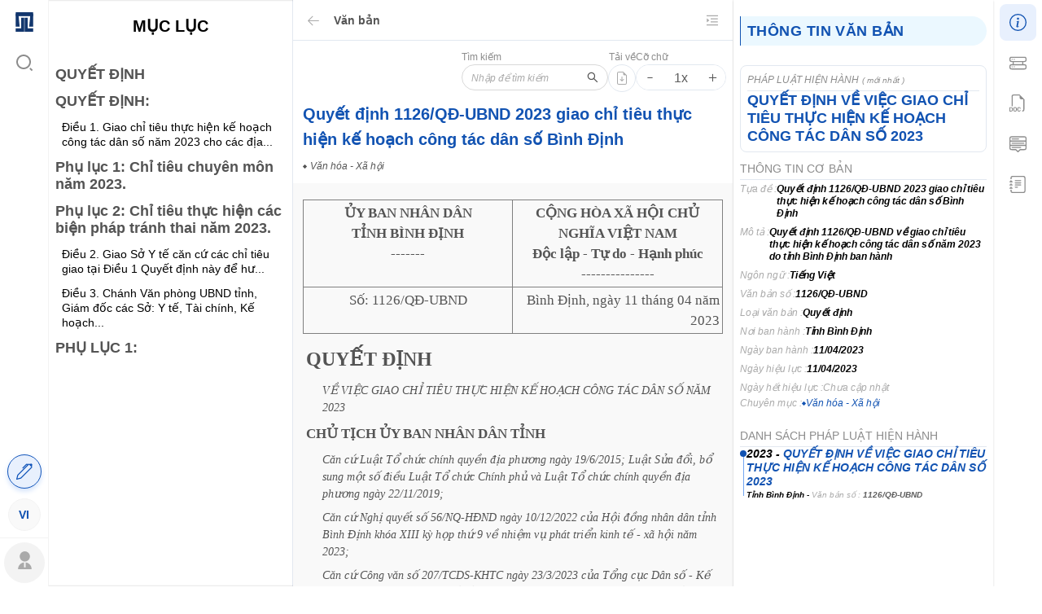

--- FILE ---
content_type: text/html; charset=UTF-8
request_url: https://nguonluat.com/docs/1126qd-ubnd-quyet-dinh-1126qd-ubnd-2023-giao-chi-tieu-thuc-hien-ke-hoach-cong-tac-dan-so-binh-dinh-1687898705?rel=info
body_size: 4867
content:
<!doctype html><html lang="vi" xmlns="https://www.w3.org/1999/xhtml"><head><meta charset="UTF-8"/>
    
        <!-- Google tag (gtag.js) -->
        <script async src="https://www.googletagmanager.com/gtag/js?id=G-R358MJZ1R8"></script>
        <script>
          window.dataLayer = window.dataLayer || [];
          function gtag(){dataLayer.push(arguments);}
          gtag('js', new Date());

          gtag('config', 'G-R358MJZ1R8');
        </script>

                    <meta content="index, follow, noodp" name="robots"/>
            <meta content="index, follow, noodp" name="googlebot"/>
            <meta content="all, index, follow" name="msnbot"/>
            <meta name="robots" content="noarchive">
            <meta name="distribution" content="Global"/>
        
        <script async
                src="https://pagead2.googlesyndication.com/pagead/js/adsbygoogle.js?client=ca-pub-6944457760732603"
                crossOrigin="anonymous"></script>
    
    <script type="application/ld+json">

    {
    "@context": "https://schema.org",
    "@graph": [
        {
            "@type": "WebSite",
            "@id": "https://nguonluat.com",
            "url": "https://nguonluat.com",
            "image": [
                "https://nguonluat.com/images/nguonluat-logo.png"
            ],
            "name": "Law documents - nguonluat.com",
            "description": "Law documents - nguonluat.com."

        },
        {
            "@context": "https://schema.org",
            "@type": "Organization",
            "url": "https://nguonluat.com",
            "logo": "https://nguonluat.com/images/nguonluat-logo.png",
            "name": "Law documents - nguonluat.com",
            "image": "https://nguonluat.com/images/nguonluat-logo.png",
            "description": "Law documents - nguonluat.com."
        },
        {
            "@context": "https://schema.org",
            "@type": "WebSite",
            "url": "https://nguonluat.com",
            "potentialAction": {
                "@type": "SearchAction",
                "target": "https://nguonluat.com/?type=document&keyword={search_term_string}",
                "query-input": "required name=search_term_string"
            }
        }

    ]
    }



    </script>

    <title>Quyết định 1126/QĐ-UBND 2023 giao chỉ tiêu thực hiện kế hoạch công tác dân số Bình Định</title>
    <meta name="description" content="Quyết định 1126/QĐ-UBND về giao chỉ tiêu thực hiện kế hoạch công tác dân số năm 2023 do tỉnh Bình Định ban hành" data-react-helmet="true"/>
    <meta name="keywords" content="" data-react-helmet="true"/>
    <meta name="news_keywords" content="" data-react-helmet="true"/>

    <!-- META FOR FACEBOOK -->
    <meta property="og:site_name" content="nguonluat.com"/>
    <meta property="og:url" content="https://nguonluat.com/docs/1126qd-ubnd-quyet-dinh-1126qd-ubnd-2023-giao-chi-tieu-thuc-hien-ke-hoach-cong-tac-dan-so-binh-dinh-1687898705" data-react-helmet="true"/>
    <meta property="og:image" content="https://nguonluat.com/images/nguonluat-logo.png" data-react-helmet="true"/>
    <meta property="og:image:width" content="600" data-react-helmet="true"/>
    <meta property="og:image:height" content="314" data-react-helmet="true"/>
    <meta property="og:title" content="Quyết định 1126/QĐ-UBND 2023 giao chỉ tiêu thực hiện kế hoạch công tác dân số Bình Định" data-react-helmet="true"/>
    <meta property="og:description" content="Quyết định 1126/QĐ-UBND về giao chỉ tiêu thực hiện kế hoạch công tác dân số năm 2023 do tỉnh Bình Định ban hành" data-react-helmet="true"/>
    <meta property="og:type" content="article" data-react-helmet="true"/>
    <!-- END META FOR FACEBOOK -->

    <!-- Twitter Card -->
    <meta name="twitter:card" content="summary"/>
    <meta name="twitter:url" content="https://nguonluat.com/docs/1126qd-ubnd-quyet-dinh-1126qd-ubnd-2023-giao-chi-tieu-thuc-hien-ke-hoach-cong-tac-dan-so-binh-dinh-1687898705"/>
    <meta name="twitter:title" content="Quyết định 1126/QĐ-UBND 2023 giao chỉ tiêu thực hiện kế hoạch công tác dân số Bình Định"/>
    <meta name="twitter:description" content="Quyết định 1126/QĐ-UBND về giao chỉ tiêu thực hiện kế hoạch công tác dân số năm 2023 do tỉnh Bình Định ban hành"/>
    <meta name="twitter:image" content="https://nguonluat.com/images/nguonluat-logo.png"/>
    <meta name="twitter:site" content="@nguonluat.com"/>
    <meta name="twitter:creator" content="@nguonluat.com"/>
    <!-- End Twitter Card -->

    <meta name="google-site-verification" content="ebnFT-YNXNpJYnjAt8DEKZIPi5aoKj_ME3zePpwcbBg"/>

            <meta content="2023-04-11T00:00:00+00:00" itemprop="datePublished" name="pubdate"/>
        <meta content="2023-04-11T00:00:00+00:00" itemprop="dateCreated"/>
        <meta name="dc.created" content="2023-04-11T00:00:00+00:00"/>
        
    <meta name="AUTHOR" content="Nguồn Luật">
    <meta name="COPYRIGHT" content="Nguồn Luật">

            <link href="https://nguonluat.com/docs/1126qd-ubnd-quyet-dinh-1126qd-ubnd-2023-giao-chi-tieu-thuc-hien-ke-hoach-cong-tac-dan-so-binh-dinh-1687898705" hreflang="x-default" rel="alternate" data-react-helmet="true">
                        <meta http-equiv="content-language" content="vi" data-react-helmet="true">
    
<meta content="vi" http-equiv="content-language"/><meta content="text/html; charset=utf-8" http-equiv="content-type"/><link href="/favicon.png" rel="shortcut icon"/><meta content="initial-scale=1,width=device-width,minimum-scale=1,maximum-scale=1,viewport-fit=cover,user-scalable=no,minimal-ui" name="viewport"/><meta content="#1253b2" name="theme-color"/><link href="/manifest.json" rel="manifest"/><meta content="yes" name="mobile-web-app-capable"/><meta content="yes" name="apple-mobile-web-app-capable"/><link href="/favicon.png" rel="apple-touch-icon"/><meta content="Nguồn Luật" name="author"/><meta content="Copyright (c) 2022 Nguồn Luật" name="copyright"/><link href="/static/css/5.210d7734.chunk.css" rel="stylesheet"><link href="/static/css/main.26263f25.chunk.css" rel="stylesheet"></head><body>
    
    
<noscript>You need to enable JavaScript to run this app.</noscript><div id="root"><style>#root{position:relative;height:100%}.profile-main-loader{margin:auto;display:flex;align-items:center;justify-content:center;height:100vh;z-index:9000!important}.profile-main-loader .loader{width:100px;height:100px}#bars6{display:block;position:absolute;top:50%;left:50%;height:50px;width:50px;margin:-25px 0 0 -25px}#bars6 span{position:absolute;display:block;bottom:10px;width:9px;height:5px;border-radius:999px;background:rgba(0,0,0,.2);-webkit-animation:bars6 1.5s infinite ease-in-out;animation:bars6 1.5s infinite ease-in-out}#bars6 span:nth-child(2){left:11px;-webkit-animation-delay:.2s;animation-delay:.2s}#bars6 span:nth-child(3){left:22px;-webkit-animation-delay:.4s;animation-delay:.4s}#bars6 span:nth-child(4){left:33px;-webkit-animation-delay:.6s;animation-delay:.6s}#bars6 span:nth-child(5){left:44px;-webkit-animation-delay:.8s;animation-delay:.8s}@keyframes  bars6{0%{height:5px;-webkit-transform:translateY(0);transform:translateY(0);-webkit-transform:translateY(0);transform:translateY(0);background:rgba(0,0,0,.2)}25%{height:30px;-webkit-transform:translateY(15px);transform:translateY(15px);-webkit-transform:translateY(15px);transform:translateY(15px);background:#1253b2}50%{height:5px;-webkit-transform:translateY(0);transform:translateY(0);-webkit-transform:translateY(0);transform:translateY(0);background:rgba(0,0,0,.2)}100%{height:5px;-webkit-transform:translateY(0);transform:translateY(0);-webkit-transform:translateY(0);transform:translateY(0);background:rgba(0,0,0,.2)}}@-webkit-keyframes bars6{0%{height:5px;-webkit-transform:translateY(0);transform:translateY(0);background:rgba(0,0,0,.2)}25%{height:30px;-webkit-transform:translateY(15px);transform:translateY(15px);background:#1253b2}50%{height:5px;-webkit-transform:translateY(0);transform:translateY(0);background:rgba(0,0,0,.2)}100%{height:5px;-webkit-transform:translateY(0);transform:translateY(0);background:rgba(0,0,0,.2)}}</style><div class="profile-main-loader"><div class="loader"><div id="bars6"><span></span> <span></span> <span></span> <span></span> <span></span></div></div></div></div><script>!function(e){function c(c){for(var d,t,n=c[0],o=c[1],u=c[2],i=0,l=[];i<n.length;i++)t=n[i],Object.prototype.hasOwnProperty.call(a,t)&&a[t]&&l.push(a[t][0]),a[t]=0;for(d in o)Object.prototype.hasOwnProperty.call(o,d)&&(e[d]=o[d]);for(b&&b(c);l.length;)l.shift()();return r.push.apply(r,u||[]),f()}function f(){for(var e,c=0;c<r.length;c++){for(var f=r[c],d=!0,t=1;t<f.length;t++){var o=f[t];0!==a[o]&&(d=!1)}d&&(r.splice(c--,1),e=n(n.s=f[0]))}return e}var d={},t={4:0},a={4:0},r=[];function n(c){if(d[c])return d[c].exports;var f=d[c]={i:c,l:!1,exports:{}};return e[c].call(f.exports,f,f.exports,n),f.l=!0,f.exports}n.e=function(e){var c=[];t[e]?c.push(t[e]):0!==t[e]&&{0:1,1:1,6:1,9:1,10:1,11:1,16:1,18:1,19:1,28:1,29:1}[e]&&c.push(t[e]=new Promise((function(c,f){for(var d="static/css/"+({}[e]||e)+"."+{0:"f1c83979",1:"41d8fe39",2:"31d6cfe0",6:"a4eaa15c",7:"31d6cfe0",8:"31d6cfe0",9:"adfc91a2",10:"f1c83979",11:"caf108b9",12:"31d6cfe0",13:"31d6cfe0",14:"31d6cfe0",15:"31d6cfe0",16:"f1c83979",17:"31d6cfe0",18:"d498bfb3",19:"d278341d",20:"31d6cfe0",21:"31d6cfe0",22:"31d6cfe0",23:"31d6cfe0",24:"31d6cfe0",25:"31d6cfe0",26:"31d6cfe0",27:"31d6cfe0",28:"de05726c",29:"2e74bb64",30:"31d6cfe0",31:"31d6cfe0",32:"31d6cfe0",33:"31d6cfe0",34:"31d6cfe0",35:"31d6cfe0",36:"31d6cfe0",37:"31d6cfe0",38:"31d6cfe0",39:"31d6cfe0",40:"31d6cfe0",41:"31d6cfe0",42:"31d6cfe0",43:"31d6cfe0",44:"31d6cfe0",45:"31d6cfe0",46:"31d6cfe0",47:"31d6cfe0",48:"31d6cfe0",49:"31d6cfe0",50:"31d6cfe0",51:"31d6cfe0",52:"31d6cfe0",53:"31d6cfe0",54:"31d6cfe0",55:"31d6cfe0",56:"31d6cfe0",57:"31d6cfe0",58:"31d6cfe0",59:"31d6cfe0",60:"31d6cfe0",61:"31d6cfe0",62:"31d6cfe0",63:"31d6cfe0",64:"31d6cfe0",65:"31d6cfe0",66:"31d6cfe0",67:"31d6cfe0",68:"31d6cfe0",69:"31d6cfe0",70:"31d6cfe0",71:"31d6cfe0",72:"31d6cfe0",73:"31d6cfe0",74:"31d6cfe0",75:"31d6cfe0",76:"31d6cfe0",77:"31d6cfe0",78:"31d6cfe0",79:"31d6cfe0",80:"31d6cfe0",81:"31d6cfe0",82:"31d6cfe0",83:"31d6cfe0",84:"31d6cfe0",85:"31d6cfe0",86:"31d6cfe0",87:"31d6cfe0",88:"31d6cfe0",89:"31d6cfe0",90:"31d6cfe0",91:"31d6cfe0"}[e]+".chunk.css",a=n.p+d,r=document.getElementsByTagName("link"),o=0;o<r.length;o++){var u=(b=r[o]).getAttribute("data-href")||b.getAttribute("href");if("stylesheet"===b.rel&&(u===d||u===a))return c()}var i=document.getElementsByTagName("style");for(o=0;o<i.length;o++){var b;if((u=(b=i[o]).getAttribute("data-href"))===d||u===a)return c()}var l=document.createElement("link");l.rel="stylesheet",l.type="text/css",l.onload=c,l.onerror=function(c){var d=c&&c.target&&c.target.src||a,r=new Error("Loading CSS chunk "+e+" failed.\n("+d+")");r.code="CSS_CHUNK_LOAD_FAILED",r.request=d,delete t[e],l.parentNode.removeChild(l),f(r)},l.href=a,document.getElementsByTagName("head")[0].appendChild(l)})).then((function(){t[e]=0})));var f=a[e];if(0!==f)if(f)c.push(f[2]);else{var d=new Promise((function(c,d){f=a[e]=[c,d]}));c.push(f[2]=d);var r,o=document.createElement("script");o.charset="utf-8",o.timeout=120,n.nc&&o.setAttribute("nonce",n.nc),o.src=function(e){return n.p+"static/js/"+({}[e]||e)+"."+{0:"a7608ef0",1:"9b349afa",2:"8170a01b",6:"9426c3c6",7:"b0a1ecf7",8:"f554aa57",9:"7735219c",10:"a7a5c09d",11:"7ae1c70b",12:"1a49e98c",13:"478a17a2",14:"bc8fefb9",15:"6ebb8b82",16:"7273df1e",17:"ac5791b2",18:"7f096625",19:"81da1ecf",20:"1155ab88",21:"33de8017",22:"149e285c",23:"c9b275a1",24:"4c7dc445",25:"adbe8e88",26:"10942f11",27:"28f9ec6b",28:"61555065",29:"ca9a9bd4",30:"140adc7f",31:"6d5d2d32",32:"7caca23e",33:"4be02dc4",34:"591f30a5",35:"1c56bd61",36:"1c984cdc",37:"a3ff3470",38:"acd9d317",39:"29df5357",40:"e95c711e",41:"17215a6e",42:"ace57a3b",43:"51f02bdf",44:"bde84713",45:"6e5815ab",46:"6d51756c",47:"89473644",48:"e270531c",49:"58a41388",50:"906028f5",51:"d77330ea",52:"fd42790c",53:"80babef9",54:"86fdf8a8",55:"2cb74549",56:"7054765e",57:"b5a31832",58:"733f8e8c",59:"9c2ce3ef",60:"ff6f74c3",61:"62a2e074",62:"06274cc9",63:"3d5060db",64:"6e7bb01c",65:"5da275aa",66:"7a0ad65b",67:"ab17cbab",68:"bc55210d",69:"93bf0dee",70:"2559828b",71:"538ea2de",72:"79411ec7",73:"0f643211",74:"21c545df",75:"87f835d6",76:"8dd1e41f",77:"9d8f290d",78:"776f029e",79:"05386a65",80:"2fe7b6f7",81:"50249e8b",82:"36e18b18",83:"0e02ddd5",84:"245413e2",85:"eeb8e4a3",86:"5b1a72be",87:"69e0400b",88:"aa1bdaa4",89:"163819a8",90:"4701ca73",91:"a6aa2022"}[e]+".chunk.js"}(e);var u=new Error;r=function(c){o.onerror=o.onload=null,clearTimeout(i);var f=a[e];if(0!==f){if(f){var d=c&&("load"===c.type?"missing":c.type),t=c&&c.target&&c.target.src;u.message="Loading chunk "+e+" failed.\n("+d+": "+t+")",u.name="ChunkLoadError",u.type=d,u.request=t,f[1](u)}a[e]=void 0}};var i=setTimeout((function(){r({type:"timeout",target:o})}),12e4);o.onerror=o.onload=r,document.head.appendChild(o)}return Promise.all(c)},n.m=e,n.c=d,n.d=function(e,c,f){n.o(e,c)||Object.defineProperty(e,c,{enumerable:!0,get:f})},n.r=function(e){"undefined"!=typeof Symbol&&Symbol.toStringTag&&Object.defineProperty(e,Symbol.toStringTag,{value:"Module"}),Object.defineProperty(e,"__esModule",{value:!0})},n.t=function(e,c){if(1&c&&(e=n(e)),8&c)return e;if(4&c&&"object"==typeof e&&e&&e.__esModule)return e;var f=Object.create(null);if(n.r(f),Object.defineProperty(f,"default",{enumerable:!0,value:e}),2&c&&"string"!=typeof e)for(var d in e)n.d(f,d,function(c){return e[c]}.bind(null,d));return f},n.n=function(e){var c=e&&e.__esModule?function(){return e.default}:function(){return e};return n.d(c,"a",c),c},n.o=function(e,c){return Object.prototype.hasOwnProperty.call(e,c)},n.p="/",n.oe=function(e){throw console.error(e),e};var o=this.webpackJsonpnguonluat=this.webpackJsonpnguonluat||[],u=o.push.bind(o);o.push=c,o=o.slice();for(var i=0;i<o.length;i++)c(o[i]);var b=u;f()}([])</script><script src="/static/js/5.08fe6a73.chunk.js"></script><script src="/static/js/main.8aa62da5.chunk.js"></script></body></html>

--- FILE ---
content_type: text/html; charset=utf-8
request_url: https://www.google.com/recaptcha/api2/aframe
body_size: 268
content:
<!DOCTYPE HTML><html><head><meta http-equiv="content-type" content="text/html; charset=UTF-8"></head><body><script nonce="B7NBSI6h5bxIDIkpsfsDZQ">/** Anti-fraud and anti-abuse applications only. See google.com/recaptcha */ try{var clients={'sodar':'https://pagead2.googlesyndication.com/pagead/sodar?'};window.addEventListener("message",function(a){try{if(a.source===window.parent){var b=JSON.parse(a.data);var c=clients[b['id']];if(c){var d=document.createElement('img');d.src=c+b['params']+'&rc='+(localStorage.getItem("rc::a")?sessionStorage.getItem("rc::b"):"");window.document.body.appendChild(d);sessionStorage.setItem("rc::e",parseInt(sessionStorage.getItem("rc::e")||0)+1);localStorage.setItem("rc::h",'1769668746244');}}}catch(b){}});window.parent.postMessage("_grecaptcha_ready", "*");}catch(b){}</script></body></html>